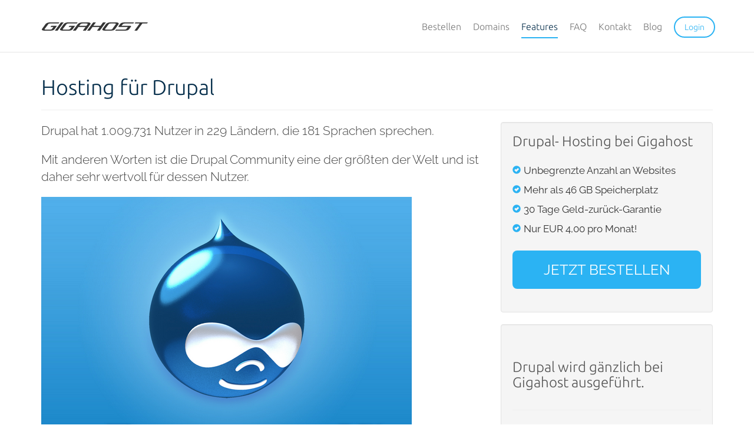

--- FILE ---
content_type: text/html; charset=utf-8
request_url: https://www.gigahost.dk/de/features/cms/drupal
body_size: 3333
content:
<!DOCTYPE html>
<html lang="de">
<head>
    <title>Hosting von Drupal - Gigahost</title>
    <meta name="description" content="FEATURES_CMS_DETAILS_META_DESCRIPTION">
    <meta name="keywords" content="FEATURES_CMS_DETAILS_META_KEYWORDS">
    <meta name="viewport" content="width=device-width, initial-scale=1">
    <meta name="theme-color" content="#000000">
    <link rel="shortcut icon" href="/favicon.ico">
    <link rel="stylesheet" type="text/css" media="all" href="/css/bootstrap.min.css?1710450712" />
    <link rel="stylesheet" type="text/css" media="all" href="/css/style.css?1710450712" />    <script type="text/javascript" src="/js/jquery.js?1710450712" charset="utf-8"></script>    <script type="text/javascript" src="/js/bootstrap.min.js?1710450712" charset="utf-8"></script>        <script type="text/javascript" src="/js/general.js?1711625149" charset="utf-8"></script>    <script type="text/javascript" src="/js/jquery.fancybox.pack.js?1710450712" charset="utf-8"></script><script type="text/javascript" src="/modules/features/js/diskspace_counter.js?1710450712" charset="utf-8"></script><link rel="stylesheet" type="text/css" href="/css/jquery.fancybox.css" />
<script type="text/javascript">
	$(document).ready(function() {
		$(".fancybox").fancybox({
		    'closeClick' : true,
		    'padding' : 0,
		    'afterLoad' : function() {
            }
        });
	});
</script>            <link href="/modules/features/css/_common.css" rel="stylesheet" type="text/css">
        </head>
<body>

<nav class="navbar navbar-default navbar-fixed-top">
    <div class="container">

        <div class="navbar-header">
            <button type="button" class="navbar-toggle collapsed" data-toggle="collapse" data-target="#bs-example-navbar-collapse-1">
                <span class="sr-only">Toggle navigation</span>
                <span class="icon-bar top-bar"></span>
                <span class="icon-bar middle-bar"></span>
                <span class="icon-bar bottom-bar"></span>
            </button>
            <a class="navbar-brand hidden-sm hidden-xs" href="/de/">
                <img src="/images/logo.svg" height="14" alt="Gigahost-Logo in grau" title="Gigahost-Logo in grau">
            </a>
            <a class="navbar-brand visible-sm visible-xs" href="/de/">
                <img src="/images/logo.svg" height="12" alt="Gigahost-Logo in grau" title="Gigahost-Logo in grau">
            </a>
        </div>

        <div class="collapse navbar-collapse no-transition" id="bs-example-navbar-collapse-1">
            <ul class="nav navbar-nav navbar-right">
                                    <li>
                        <a href="/de/order"
                           title="Bestellen" >Bestellen</a>
                    </li>
                                    <li>
                        <a href="/de/domains"
                           title="Domains" >Domains</a>
                    </li>
                                    <li>
                        <a href="/de/features"
                           title="Features"  class="active">Features</a>
                    </li>
                                    <li>
                        <a href="/de/faq"
                           title="FAQ" >FAQ</a>
                    </li>
                                    <li>
                        <a href="/de/about"
                           title="Kontakt" >Kontakt</a>
                    </li>
                                    <li>
                        <a href="/de/blog"
                           title="Blog" >Blog</a>
                    </li>
                                <li>
                    <a href="https://controlcenter.gigahost.dk/?module=login&amp;lang=de">
                        <span id="nav-login-btn" class="btn-login">Login</span>
                    </a>
                </li>
            </ul>
        </div>
    </div>
</nav>

<div class="overlay hidden-sm hidden-md hidden-lg"></div>

<div id="wrapper">
            <div class="container">
    <div class="page-header"><h1>Hosting für Drupal</h1></div>

    <div class="row">
        <div class="col-sm-8">
            <p class="lead">Drupal hat 1.009.731 Nutzer in 229 Ländern, die 181 Sprachen sprechen.</p>
                            <p class="lead">Mit anderen Worten ist die Drupal Community eine der größten der Welt und ist daher sehr wertvoll für dessen Nutzer.</p>
                                        <img src="/modules/features/images/cms/drupal_main.png" class="img-responsive" alt="Mit anderen Worten ist die Drupal Community eine der größten der Welt und ist daher sehr wertvoll für dessen Nutzer.">
            
                        <h4>Hinweise zur Installation:</h4>
            <ul>
                                    <li>
                        Laden Sie die neueste Version von Drupal von <a href="https://drupal.org/download" target="_blank">drupal.org</a> herunter.                    </li>
                                <li>Übertragen Sie die Dateien mit FTP an Gigahost.</li>
                            </ul>

            
        </div>
        <div class="col-sm-4">

            <div class="well">

                <h3 style="margin-bottom:20px">Drupal- Hosting bei Gigahost</h3>
                <table>
                    <tr>
                        <td><span style="color:#2BB3F3" class="glyphicon glyphicon-ok-sign" aria-hidden="true"></span>
                        </td>
                        <td style="font-size:120%;padding:5px">Unbegrenzte Anzahl an Websites</td>
                    </tr>
                    <tr>
                        <td><span style="color:#2BB3F3" class="glyphicon glyphicon-ok-sign" aria-hidden="true"></span>
                        </td>
                        <td style="font-size:120%;padding:5px">Mehr als 46 GB Speicherplatz</td>
                    </tr>
                    <tr>
                        <td><span style="color:#2BB3F3" class="glyphicon glyphicon-ok-sign" aria-hidden="true"></span>
                        </td>
                        <td style="font-size:120%;padding:5px">30 Tage Geld-zurück-Garantie</td>
                    </tr>
                    <tr>
                        <td><span style="color:#2BB3F3" class="glyphicon glyphicon-ok-sign" aria-hidden="true"></span>
                        </td>
                        <td style="font-size:120%;padding:5px">Nur EUR 4,00 pro Monat!</td>
                    </tr>

                </table>

                <p style="margin-top:20px">
                    <a href="/de/order" class="btn btn-xl btn-primary btn-block button-ordernow">JETZT BESTELLEN</a>
                </p>

            </div>


            <div class="well">
                                    <div class="page-header"><h3>Drupal wird gänzlich bei Gigahost ausgeführt.</h3></div>
                    <p>Unsere Systeme erfüllen alle Anforderungen für Drupal.</p>
                
                                    <table style="width:100%">
                                                    <tr>
                                <th>
                                                                            <p>PHP 5.3 oder neuer</p>
                                                                    </th>
                                <td style="width:50%;vertical-align:top">
                                    <p class="alert-success text-center">Unterstützt von Gigahost</p></td>
                            </tr>
                                                                        </table>
                
                                    <p style="margin-top:30px">Die folgenden optionalen Empfehlungen werden ebenfalls unterstützt:</p>

                    <table style="width:100%">
                                                    <tr>
                                <th>
                                                                            <p>PHP 5.3 oder neuer</p>
                                                                    </th>
                                <td style="width:50%;vertical-align:top"><p
                                            class="alert-success text-center">Unterstützt von Gigahost</p></td>
                            </tr>
                                                                        </table>
                            </div>

        </div>
    </div>

    <hr>

    <div class="row" id="feature-icons">
	<h3 class="text-center">More features</h3>
     <div class="col-sm-4">
        <a href="/de/features/speed">
            <img src="/images/features/speed_small.svg" width="32" height="32" alt="High-Speed-Hosting" title="High-Speed-Hosting">
            <p>Schnelligkeit</p>
		</a>
        <a href="/de/features/support">
            <img src="/images/features/support_small.svg" width="32" height="32" alt="Professioneller Support" title="Professioneller Support">
            <p>Support</p>
        </a>
    	<a href="/de/features/statistics">
            <img src="/images/features/statistics_small.svg" width="32" height="32" alt="Einfach zugängliche Statistiken" title="Einfach zugängliche Statistiken">
            <p>Statistik</p>
        </a>
        <a href="/de/features/cron">
            <img src="/images/features/cron_small.svg" width="32" height="32" alt="Cronjobs" title="Cronjobs">
            <p>Cronjobs</p>
        </a>
        <a href="/de/features/dns">
            <img src="/images/features/dns_small.svg" width="32" height="32" alt="Kontrollieren Sie die DNS für all Ihre Domains." title="Kontrollieren Sie die DNS für all Ihre Domains.">
            <p>DNS</p>
        </a>
    </div>
    
    <div class="col-sm-4">
        <a href="/de/features/cms">
            <img src="/images/features/cms_small.svg" width="32" height="32" alt="Support für Content Management Systeme" title="Support für Content Management Systeme">
            <p>CMS</p>
        </a>
        <a href="/de/features/php">
            <img src="/images/features/php_small.svg" width="32" height="32" alt="PHP- genau so, wie Sie es wollen!" title="PHP- genau so, wie Sie es wollen!">
            <p>PHP</p>
        </a>
        <a href="/de/features/storage">
            <img src="/images/features/storage_small.svg" width="32" height="32" alt="Stetig zunehmender Speicherplatz" title="Stetig zunehmender Speicherplatz">
            <p>Speicherplatz</p>
        </a>
        <a href="/de/features/ssl">
            <img src="/images/features/ssl_small.svg" width="32" height="32" alt="Sicheres Hosting mit SSL" title="Sicheres Hosting mit SSL">
            <p>SSL</p>
        </a>
        <a href="/de/features/controlcenter">
            <img src="/images/features/control_small.svg" width="32" height="32" alt="Kontrollzentrum für alle" title="Kontrollzentrum für alle">
            <p>Kontrollzentrum</p>
        </a>
    </div>
    
    <div class="col-sm-4">
    	<a href="/de/features/texting">
            <img src="/images/features/texting_small.svg" width="32" height="32" alt="SMS mit Möglichkeiten" title="SMS mit Möglichkeiten">
            <p>SMS</p>
        </a>
    	<a href="/de/features/email">
            <img src="/images/features/email_small.svg" width="32" height="32" alt="E-Mail und Webmail" title="E-Mail und Webmail">
            <p>E-Mail</p>
        </a>
    	<a href="/de/features/ftp">
            <img src="/images/features/ftp_small.svg" width="32" height="32" alt="Dateitransfer mit FTP" title="Dateitransfer mit FTP">
            <p>FTP</p>
        </a>
    	<a href="/de/features/database">
            <img src="/images/features/database_small.svg" width="32" height="32" alt="MySQL-Datenbanken" title="MySQL-Datenbanken">
            <p>Daten-banken</p>
        </a>
    	<a href="/de/features/security_scanning">
            <img src="/images/features/security_scanning_small.svg" width="32" height="32" alt="MySQL-Datenbanken" title="MySQL-Datenbanken">
            <p>Sicherheits-Scans</p>
        </a>
    </div>
</div>
</div>
</div>

<footer class="footer">
    <div class="container" id="footer-top">
        <div class="row">
            <div class="col-sm-4 col-xs-12" id="footer-imprint">
                <img src="/images/logo_footer.svg" height="12" width="155" alt="Gigahost">
                <p>Gigahost offers simple, open, and unrestricted web hosting. Collect and host all your domains for a single, low price.</p>
            </div>
            <div class="col-sm-4 col-xs-12" id="footer-explore">
                <h3>Entdecken</h3>
                <ul class="col-xs-8 col-lg-6 list-explore">
                                        <li><a href="https://webmail.gigahost.dk/">Webmail</a></li>
                    <li><a href="/de/about">Über Gigahost</a></li>
                    <li><a href="/de/features/specifications">Spezifikationen</a></li>
                </ul>
                <ul class="col-xs-4 col-lg-6 list-explore">
                    <li><a href="/de/pricelist">Preisliste</a></li>
                    <li><a href="/de/affiliate">Geschäftspartner</a></li>
                    <li><a href="/de/tos">AGB</a></li>
                    <li><a href="https://controlcenter.gigahost.dk/?module=login&amp;lang=de">Login</a></li>
                </ul>

            </div>
        </div>

    </div>
    <div id="footer-bottom">
        <div class="container">
            <div class="row">
                <div class="col-sm-6 col-xs-12">
                    <p>
                        <a class="highlight" href="/de/about">Gigahost</a> · Gammeltorv 8 · Kopenhagen                         · Dänemark                    </p>
                </div>
                <div class="col-sm-6 col-xs-12">
                    <ul class="list-inline">
                                                    <li>
                                <a class="" href="/da/features/cms/drupal"
                                >Dansk</a>
                            </li>
                                                    <li>
                                <a class="active" href="/de/features/cms/drupal"
                                >Deutsch</a>
                            </li>
                                                    <li>
                                <a class="" href="/en/features/cms/drupal"
                                >English</a>
                            </li>
                                                    <li>
                                <a class="" href="/no/features/cms/drupal"
                                >Norsk</a>
                            </li>
                                                    <li>
                                <a class="" href="/pl/features/cms/drupal"
                                >Polski</a>
                            </li>
                                                    <li>
                                <a class="" href="/uk/features/cms/drupal"
                                >Українська</a>
                            </li>
                                                    <li>
                                <a class="" href="/ru/features/cms/drupal"
                                >Русский</a>
                            </li>
                                            </ul>
                </div>
            </div>
        </div>
    </div>

</footer>

</body>
</html>

--- FILE ---
content_type: text/css
request_url: https://www.gigahost.dk/modules/features/css/_common.css
body_size: 718
content:
.jumbotron {
    text-align:center;
    background-color: #042D4A;
    padding: calc(2.5% + 2.0vh) 24px;
    margin-bottom: 28px;
    margin-top: 28px;
	background-image: linear-gradient(-180deg, rgba(43,178,243,0.00) 0%, rgba(43,178,243,0.05) 100%);
}

.container .jumbotron {
	border-radius: 8px;
}

.jumbotron h1 {
    font-size: calc(2.5em + 0.8vw);
    color: #fff;
    margin: 0 0 28px 0;
}

.jumbotron .lead {
    font-size: calc(1.2em + 0.2vw);
    font-weight: 300;
    color: #2BB3F3;
    margin-bottom: 0;
    line-height: 150%;
}

.jumbotron img {
	margin-bottom: 16px;
}

.secondary-text {
	font-weight: 400;
	line-height: 180%;
	font-size: 105%;
	margin: 0 0 28px 0;
}

h2 { 
	font-size: 2.0em; 
	margin-bottom: 16px; 
}
h3 {
	margin-top: 0;
	margin-bottom: 24px;
	color: #555;
}

p { 
	margin-bottom: 20px;
}

article {
	margin-bottom: 28px;
}

#feature-icons {
	margin-top: 28px;
}

#feature-icons a {
	border-radius: 4px;
	display: block;
	clear: both;
	line-height: 32px;
	height: 56px;
	padding: 12px 16px;
	margin: 0 12px;
	text-decoration: none;
	transition: all 0.2s ease-in-out;
}

#feature-icons a img {
	display: inline-block;
	float: left;
	margin-right: 12px;
	vertical-align: middle;
}

#feature-icons a p {
	margin: 0;
	line-height: 32px;
	font-size: 1.1em;
	font-weight: 500;
	color: #777;
}

#feature-icons a:hover {
	background-color: #f6f6f6;
}

#feature-icons a:hover p {
	color: #353535;
}

#feature-icons .col-sm-4 {
	padding-left: 0;
	padding-right: 0;
}

.icon-hr {
	position: relative;
	margin-bottom: 64px;
}

.icon-hr img {
	position: absolute;
	right: 0;
	left: 0;
	margin-left: auto;
	margin-right: auto;
	top: -32px;
}

.btn-order {
	border: 0;
	margin-bottom: 40px;
}

.btn-order:hover {
	background-color: #042D4A;
	border: 0;
}

@media screen and (max-width: 768px) {
	.jumbotron {
		font-size: 90%;
	}
}

--- FILE ---
content_type: image/svg+xml
request_url: https://www.gigahost.dk/images/features/speed_small.svg
body_size: 2444
content:
<?xml version="1.0" encoding="UTF-8" standalone="no"?>
<svg width="32px" height="32px" viewBox="0 0 32 32" version="1.1" xmlns="http://www.w3.org/2000/svg" xmlns:xlink="http://www.w3.org/1999/xlink">
    <!-- Generator: Sketch 39.1 (31720) - http://www.bohemiancoding.com/sketch -->
    <title>speed_small</title>
    <desc>Created with Sketch.</desc>
    <defs></defs>
    <g id="Gigahost" stroke="none" stroke-width="1" fill="none" fill-rule="evenodd">
        <g id="Feature-SMS" transform="translate(-257.000000, -959.000000)" fill="#555555">
            <g id="Feature_icons" transform="translate(226.000000, 918.000000)">
                <g id="speed_small" transform="translate(31.000000, 41.000000)">
                    <g id="icon_fast">
                        <path d="M16.9607711,13.0665421 L22.7222222,8.65217391 C22.7222222,8.65217391 23.1806077,8.50005197 23.3333333,8.65217391 C23.4860589,8.80429586 23.3333333,9.29837204 23.3333333,9.26086955 C23.3333333,9.1765803 20.7037515,12.6078181 18.8944356,14.9786992 C18.9989036,15.2855932 19.0555556,15.6144678 19.0555556,15.9565217 C19.0555556,17.6373884 17.6875367,19 16,19 C14.3124633,19 12.9444444,17.6373884 12.9444444,15.9565217 C12.9444444,14.2756551 14.3124633,12.9130435 16,12.9130435 C16.3356473,12.9130435 16.6586543,12.9669488 16.9607711,13.0665421 Z M20.7851504,6.08822128 C19.3383848,5.39093569 17.7150276,5 16,5 C9.92486775,5 5,9.90540187 5,15.9565217 L5.80799861,15.9565217 C6.6472622,12.1276045 10.070855,9.26086957 14.1666667,9.26086957 C15.4103044,9.26086957 16.5919669,9.52516849 17.6581269,10.0004507 L20.2777778,8.04347826 C21.3991184,7.29887265 21.1487447,6.55426704 20.7851504,6.08822128 Z M25.9132137,11.2021463 C26.609663,12.6402026 27,14.2529583 27,15.9565217 L22.5253347,15.9565217 C22.4041172,15.403499 22.2289881,14.8705484 22.0057087,14.3634081 L23.9783002,11.8498412 C24.7071216,10.6353442 25.4486773,10.852546 25.9132137,11.2021463 Z M16,32 C24.836556,32 32,24.836556 32,16 C32,7.163444 24.836556,0 16,0 C7.163444,0 0,7.163444 0,16 C0,24.836556 7.163444,32 16,32 Z M16,17.173913 C16.6750147,17.173913 17.2222222,16.6288684 17.2222222,15.9565217 C17.2222222,15.2841751 16.6750147,14.7391304 16,14.7391304 C15.3249853,14.7391304 14.7777778,15.2841751 14.7777778,15.9565217 C14.7777778,16.6288684 15.3249853,17.173913 16,17.173913 Z" id="Combined-Shape"></path>
                    </g>
                </g>
            </g>
        </g>
    </g>
</svg>

--- FILE ---
content_type: image/svg+xml
request_url: https://www.gigahost.dk/images/features/texting_small.svg
body_size: 2910
content:
<?xml version="1.0" encoding="UTF-8" standalone="no"?>
<svg width="26px" height="32px" viewBox="0 0 26 32" version="1.1" xmlns="http://www.w3.org/2000/svg" xmlns:xlink="http://www.w3.org/1999/xlink">
    <!-- Generator: Sketch 39.1 (31720) - http://www.bohemiancoding.com/sketch -->
    <title>sms_small</title>
    <desc>Created with Sketch.</desc>
    <defs></defs>
    <g id="Gigahost" stroke="none" stroke-width="1" fill="none" fill-rule="evenodd">
        <g id="Feature-SMS" transform="translate(-804.000000, -1062.000000)" fill="#555555">
            <g id="sms_small" transform="translate(804.000000, 1062.000000)">
                <path d="M12.3127676,14.7709225 L12.3076923,14.7692308 L9.02564103,18.0512821 L17.2307692,16.4102564 C21.7531156,16.4102564 25.4358974,12.7366954 25.4358974,8.20512821 C25.4358974,3.68278186 21.7623364,0 17.2307692,0 C12.7084229,0 9.02564103,3.67356103 9.02564103,8.20512821 C9.02564103,10.8863584 10.316943,13.2724713 12.3127676,14.7709225 Z M9.891753,1.64102564 L3.99639423,1.64102564 C1.79523195,1.64102564 -2.16002542e-14,3.43194226 -2.16029501e-14,5.64114987 L-2.16302341e-14,27.9998758 C-2.16329362e-14,30.2142491 1.78924664,32 3.99639423,32 L13.234375,32 C15.4355373,32 17.2307692,30.2090834 17.2307692,27.9998758 L17.2307692,18.0512821 C16.6716518,18.0512821 16.123419,18.0046789 15.5897436,17.9151451 L15.5897436,24.2577767 C15.5897436,25.3615915 14.6959694,26.2564103 13.5912324,26.2564103 L3.63953683,26.2564103 C2.53578958,26.2564103 1.64102564,25.3557882 1.64102564,24.2577767 L1.64102564,5.28068489 C1.64102564,4.17687003 2.53479983,3.28205128 3.63953683,3.28205128 L8.70185546,3.28205128 C9.04209792,2.69387352 9.44143677,2.14415864 9.891753,1.64102564 Z M8.61538462,30.3589744 C9.29511969,30.3589744 9.84615385,29.8079402 9.84615385,29.1282051 C9.84615385,28.4484701 9.29511969,27.8974359 8.61538462,27.8974359 C7.93564954,27.8974359 7.38461538,28.4484701 7.38461538,29.1282051 C7.38461538,29.8079402 7.93564954,30.3589744 8.61538462,30.3589744 Z M13.9487179,10.6666667 L17.2307692,10.6666667 C18.8717949,10.6666667 20.5128205,10.6666667 20.5128205,10.6666667 C20.5128205,10.6666667 18.8717949,12.3076923 17.2307692,12.3076923 C15.5897436,12.3076923 13.9487179,10.6666667 13.9487179,10.6666667 Z M18.0512821,6.97435897 C18.0512821,6.2946239 18.5975772,5.74358974 19.2820513,5.74358974 C19.9617864,5.74358974 20.5128205,6.28988491 20.5128205,6.97435897 C20.5128205,7.65409405 19.9665253,8.20512821 19.2820513,8.20512821 C18.6023162,8.20512821 18.0512821,7.65883304 18.0512821,6.97435897 Z M13.9487179,6.97435897 C13.9487179,6.2946239 14.4950131,5.74358974 15.1794872,5.74358974 C15.8592223,5.74358974 16.4102564,6.28988491 16.4102564,6.97435897 C16.4102564,7.65409405 15.8639612,8.20512821 15.1794872,8.20512821 C14.4997521,8.20512821 13.9487179,7.65883304 13.9487179,6.97435897 Z" id="Combined-Shape"></path>
            </g>
        </g>
    </g>
</svg>

--- FILE ---
content_type: image/svg+xml
request_url: https://www.gigahost.dk/images/features/security_scanning_small.svg
body_size: 4082
content:
<?xml version="1.0" encoding="UTF-8" standalone="no"?>
<svg width="32px" height="32px" viewBox="0 0 32 32" version="1.1" xmlns="http://www.w3.org/2000/svg" xmlns:xlink="http://www.w3.org/1999/xlink">
    <!-- Generator: Sketch 39.1 (31720) - http://www.bohemiancoding.com/sketch -->
    <title>security_small</title>
    <desc>Created with Sketch.</desc>
    <defs></defs>
    <g id="Gigahost" stroke="none" stroke-width="1" fill="none" fill-rule="evenodd">
        <g id="Feature-SMS" transform="translate(-854.000000, -1171.000000)" fill="#555555">
            <g id="security_small" transform="translate(854.000000, 1171.000000)">
                <path d="M17.6271636,15.5637531 L28.9985557,4.19236097 C29.3288121,3.86210454 29.3267816,3.33094354 28.997919,3.00208097 C28.6667637,2.67092564 28.13615,2.67293336 27.807639,3.00144429 L26.7026664,4.10641688 C23.867695,1.55365937 20.1152858,-3.59011066e-14 16,-3.59011066e-14 C7.163444,-3.59011066e-14 -2.39340711e-14,7.163444 -2.39340711e-14,16 C-2.39340711e-14,24.836556 7.163444,32 16,32 C24.836556,32 32,24.836556 32,16 C32,13.0949231 31.2257681,10.3706778 29.8723886,8.02234837 L27.0650634,10.8296735 C27.7999604,12.399733 28.2105263,14.1519201 28.2105263,16 C28.2105263,18.6054034 27.3945241,21.0202192 26.0041467,23.0028204 C26.0695741,23.1825598 26.1052632,23.3765858 26.1052632,23.5789474 C26.1052632,24.5091112 25.3512164,25.2631579 24.4210526,25.2631579 C24.2804541,25.2631579 24.1438794,25.2459296 24.0133245,25.213469 C21.8688363,27.0801984 19.0664193,28.2105263 16,28.2105263 C9.25631253,28.2105263 3.78947368,22.7436875 3.78947368,16 C3.78947368,9.81790426 8.38370497,4.70884872 14.3442095,3.90079147 C14.4896159,3.11857182 15.1756435,2.52631579 16,2.52631579 C16.8243565,2.52631579 17.5103841,3.11857182 17.6557905,3.90079147 C20.0731021,4.22850301 22.2656962,5.26362014 24.0182567,6.79082664 L23.1227046,7.68637869 C21.5428854,6.33160302 19.5724505,5.41934735 17.4035554,5.14176716 C17.1018295,5.59561572 16.5858465,5.89473684 16,5.89473684 C15.4141535,5.89473684 14.8981705,5.59561572 14.5964446,5.14176716 C9.21324905,5.83072092 5.05263158,10.4294783 5.05263158,16 C5.05263158,22.0460646 9.95393537,26.9473684 16,26.9473684 C18.6495967,26.9473684 21.0793422,26.0060738 22.9730749,24.4396462 C22.8230308,24.1877659 22.7368421,23.8934219 22.7368421,23.5789474 C22.7368421,22.6487836 23.4908888,21.8947368 24.4210526,21.8947368 C24.6727065,21.8947368 24.9114693,21.9499302 25.1258963,22.0488721 C26.2768511,20.315909 26.9473684,18.2362583 26.9473684,16 C26.9473684,14.5071188 26.6485437,13.0840319 26.107446,11.787291 L23.7772508,14.1174861 C23.922858,14.7211886 24,15.3515856 24,16 C24,20.418278 20.418278,24 16,24 C12.1530852,24 8.9403526,21.284743 8.17375644,17.6661832 C7.36083171,17.5465657 6.73684211,16.8461531 6.73684211,16 C6.73684211,15.1538469 7.36083171,14.4534343 8.17375644,14.3338168 C8.9403526,10.715257 12.1530852,8 16,8 C17.9058076,8 19.6559659,8.66641366 21.0301586,9.77892468 L20.1310685,10.6780148 C18.9902822,9.79122661 17.5568096,9.26315789 16,9.26315789 C12.7484077,9.26315789 10.0348556,11.5667819 9.40234039,14.6310332 C9.82800321,14.9366932 10.1052632,15.4359678 10.1052632,16 C10.1052632,16.5640322 9.82800321,17.0633068 9.40234039,17.3689668 C10.0348556,20.4332181 12.7484077,22.7368421 16,22.7368421 C19.7206552,22.7368421 22.7368421,19.7206552 22.7368421,16 C22.7368421,15.730815 22.7210543,15.4653174 22.6903542,15.2043827 L19.3696588,18.525078 C18.6015423,19.548474 17.3780865,20.2105263 16,20.2105263 C13.6745905,20.2105263 11.7894737,18.3254095 11.7894737,16 C11.7894737,13.6745905 13.6745905,11.7894737 16,11.7894737 C16.8581746,11.7894737 17.6563847,12.046212 18.3220125,12.4870708 L16.4362469,14.3728364 C16.2971087,14.3356272 16.150871,14.3157895 16,14.3157895 C15.0698362,14.3157895 14.3157895,15.0698362 14.3157895,16 C14.3157895,16.9301638 15.0698362,17.6842105 16,17.6842105 C16.9301638,17.6842105 17.6842105,16.9301638 17.6842105,16 C17.6842105,15.849129 17.6643728,15.7028913 17.6271636,15.5637531 Z" id="Oval-5-Copy"></path>
            </g>
        </g>
    </g>
</svg>

--- FILE ---
content_type: image/svg+xml
request_url: https://www.gigahost.dk/images/features/statistics_small.svg
body_size: 3107
content:
<?xml version="1.0" encoding="UTF-8" standalone="no"?>
<svg width="28px" height="27px" viewBox="0 0 28 27" version="1.1" xmlns="http://www.w3.org/2000/svg" xmlns:xlink="http://www.w3.org/1999/xlink">
    <!-- Generator: Sketch 39.1 (31720) - http://www.bohemiancoding.com/sketch -->
    <title>statistics_small</title>
    <desc>Created with Sketch.</desc>
    <defs></defs>
    <g id="Gigahost" stroke="none" stroke-width="1" fill="none" fill-rule="evenodd">
        <g id="Feature-SMS" transform="translate(-479.000000, -936.000000)" fill="#555555">
            <g id="statistics_small" transform="translate(479.000000, 936.000000)">
                <path d="M21.6888114,6.49383668 L19.4061633,4.21118857 C19.5293247,4.00275893 19.6,3.75963302 19.6,3.5 C19.6,2.72680135 18.9731986,2.1 18.2,2.1 C17.4268014,2.1 16.8,2.72680135 16.8,3.5 C16.8,3.75963302 16.8706753,4.00275893 16.9938367,4.21118857 L10.5111886,10.6938367 C10.3027589,10.5706753 10.059633,10.5 9.8,10.5 C9.54036698,10.5 9.29724107,10.5706753 9.08881143,10.6938367 L6.80616332,8.41118857 C6.92932471,8.20275893 7,7.95963302 7,7.7 C7,6.92680135 6.37319865,6.3 5.6,6.3 C4.82680135,6.3 4.2,6.92680135 4.2,7.7 C4.2,8.47319865 4.82680135,9.1 5.6,9.1 C5.85963302,9.1 6.10275893,9.02932471 6.31118857,8.90616332 L8.59383668,11.1888114 C8.47067529,11.3972411 8.4,11.640367 8.4,11.9 C8.4,12.6731986 9.02680135,13.3 9.8,13.3 C10.5731986,13.3 11.2,12.6731986 11.2,11.9 C11.2,11.640367 11.1293247,11.3972411 11.0061633,11.1888114 L17.4888114,4.70616332 C17.6972411,4.82932471 17.940367,4.9 18.2,4.9 C18.459633,4.9 18.7027589,4.82932471 18.9111886,4.70616332 L21.1938367,6.98881143 C21.0706753,7.19724107 21,7.44036698 21,7.7 C21,8.47319865 21.6268014,9.1 22.4,9.1 C23.1731986,9.1 23.8,8.47319865 23.8,7.7 C23.8,6.92680135 23.1731986,6.3 22.4,6.3 C22.140367,6.3 21.8972411,6.37067529 21.6888114,6.49383668 Z M14.7354444,3 L3.99683887,3 C1.79412025,3 0,4.78640758 0,6.99005301 L0,23.009947 C0,25.2157067 1.78944571,27 3.99683887,27 L24.0031611,27 C26.2058797,27 28,25.2135924 28,23.009947 L28,6.99005301 C28,4.78429328 26.2105543,3 24.0031611,3 L21.6645556,3 C21.4219407,1.30385293 19.963236,0 18.2,0 C16.436764,0 14.9780593,1.30385293 14.7354444,3 Z M4.2,10.9253275 C4.2,10.3684883 4.51034722,10.2404052 4.892135,10.6381573 L7,12.8341619 L7,23.0439453 L5.19505916,23.0439453 C4.64550316,23.0439453 4.2,22.5920889 4.2,22.0356988 L4.2,10.9253275 Z M12.6,12.8341619 L15.4,9.91708097 L15.4,23.0439453 L12.6,23.0439453 L12.6,12.8341619 Z M8.4,14.2927024 L9.10820296,15.0305186 C9.49027191,15.4285636 10.1107054,15.4275455 10.491797,15.0305186 L11.2,14.2927024 L11.2,23.0439453 L8.4,23.0439453 L8.4,14.2927024 Z M16.8,8.45854048 L17.508203,7.72072428 C17.8902719,7.32267925 18.5107054,7.32369741 18.891797,7.72072429 L19.6,8.4585405 L19.6,23.0439453 L16.8,23.0439453 L16.8,8.45854048 Z M21,9.91708097 L23.107865,12.1130856 C23.4901206,12.5113251 23.8,13.2728636 23.8,13.8317085 L23.8,22.0463988 C23.8,22.5973285 23.3501316,23.0439453 22.8049408,23.0439453 L21,23.0439453 L21,9.91708097 Z" id="Combined-Shape"></path>
            </g>
        </g>
    </g>
</svg>

--- FILE ---
content_type: image/svg+xml
request_url: https://www.gigahost.dk/images/features/support_small.svg
body_size: 3528
content:
<?xml version="1.0" encoding="UTF-8" standalone="no"?>
<svg width="30px" height="28px" viewBox="0 0 30 28" version="1.1" xmlns="http://www.w3.org/2000/svg" xmlns:xlink="http://www.w3.org/1999/xlink">
    <!-- Generator: Sketch 39.1 (31720) - http://www.bohemiancoding.com/sketch -->
    <title>support_small</title>
    <desc>Created with Sketch.</desc>
    <defs></defs>
    <g id="Gigahost" stroke="none" stroke-width="1" fill="none" fill-rule="evenodd">
        <g id="Feature-SMS" transform="translate(-261.000000, -1030.000000)" fill="#555555">
            <g id="support_small" transform="translate(261.000000, 1030.000000)">
                <g id="Icon_support">
                    <path d="M10.8762091,9.0223977 C7.96271138,10.6989141 5.70947233,13.5979022 5.11032314,16.8932227 L4.44745237,20.539012 C4.24932706,21.6287012 4.93052722,22.8148568 5.96624867,23.2032523 L8.13529568,24.016645 C9.76073393,26.004118 12.2322172,27.2727273 15,27.2727273 C17.7677828,27.2727273 20.2392661,26.004118 21.8647043,24.016645 L24.0337513,23.2032523 C25.0711869,22.814214 25.749461,21.6220357 25.5525476,20.539012 L24.8896769,16.8932227 C24.2896727,13.5931998 22.0387986,10.6953557 19.1256319,9.02038067 C19.9531882,8.06421001 20.4545455,6.81778027 20.4545455,5.45454545 C20.4545455,2.44821294 18.0124623,-2.58126853e-14 15,-2.58126853e-14 C11.9936675,-2.58126853e-14 9.54545455,2.44208318 9.54545455,5.45454545 C9.54545455,6.81714572 10.0471306,8.06509173 10.8762091,9.0223977 Z M21.9139153,5.28195446 C22.5004622,4.957458 23.1756868,4.77272727 23.8950928,4.77272727 L23.9433336,4.77272727 C26.203528,4.77272727 28.0357775,6.60888691 28.0357775,8.86363621 L28.0357775,8.95950908 C28.0357775,10.1788639 27.4901609,11.2706283 26.6290557,12.0034154 C28.3377388,12.7436491 29.6100173,14.4020051 29.7490024,16.3356712 L29.9502316,19.1353235 C30.0296655,20.2404675 29.2008263,21.1363636 28.0960709,21.1363636 L27.9754838,21.1363636 C27.7381026,21.1363636 27.4847079,21.1038806 27.226293,21.0441858 L26.2903931,16.207837 C25.725056,13.2864048 23.7669058,10.7059403 21.2218391,9.12724498 C21.6651733,8.28896832 21.9160495,7.33299922 21.9160495,6.31828349 L21.9160495,5.45454543 C21.9160495,5.39684915 21.9153353,5.33931602 21.9139153,5.28195446 Z M8.08645468,5.28436236 C7.49934671,4.95847588 6.82376327,4.77272727 6.10488831,4.77272727 L6.05664756,4.77272727 C3.79140172,4.77272727 1.96420364,6.60428959 1.96420364,8.86363621 L1.96420364,8.95950908 C1.96420364,10.1785418 2.51375351,11.273487 3.37941343,12.0074379 C1.66806155,12.7521672 0.388938833,14.4162638 0.249973514,16.3496536 L0.0497492762,19.1353235 C-0.0295324525,20.2383504 0.800451438,21.1363635 1.90391005,21.1363634 L2.02449718,21.1363634 C2.26191275,21.1363634 2.51532801,21.1037715 2.77373267,21.0439558 L3.709588,16.207837 C4.27399087,13.291233 6.23329891,10.7095355 8.77907467,9.12924618 C8.33556502,8.29114442 8.08439354,7.33474964 8.08439354,6.31828349 L8.08439354,5.45454543 C8.08439354,5.39765363 8.0850832,5.34092329 8.08645468,5.28436236 Z M15,23.1818182 C18.0124623,23.1818182 20.4545455,20.739735 20.4545455,17.7272727 C20.4545455,14.7148105 18.0124623,12.2727273 15,12.2727273 C11.9875377,12.2727273 9.54545455,14.7148105 9.54545455,17.7272727 C9.54545455,20.739735 11.9875377,23.1818182 15,23.1818182 Z M12.2727273,17.7272727 L12.9545455,17.0454545 L14.3181818,18.4090909 L17.0454545,15.6818182 L17.7272727,16.3636364 L14.3181818,19.7727273 L12.2727273,17.7272727 Z" id="Combined-Shape"></path>
                </g>
            </g>
        </g>
    </g>
</svg>

--- FILE ---
content_type: image/svg+xml
request_url: https://www.gigahost.dk/images/features/cron_small.svg
body_size: 2093
content:
<?xml version="1.0" encoding="UTF-8" standalone="no"?>
<svg width="28px" height="32px" viewBox="0 0 28 32" version="1.1" xmlns="http://www.w3.org/2000/svg" xmlns:xlink="http://www.w3.org/1999/xlink">
    <!-- Generator: Sketch 39.1 (31720) - http://www.bohemiancoding.com/sketch -->
    <title>cron_small</title>
    <desc>Created with Sketch.</desc>
    <defs></defs>
    <g id="Gigahost" stroke="none" stroke-width="1" fill="none" fill-rule="evenodd">
        <g id="Feature-SMS" transform="translate(-730.000000, -947.000000)" fill="#555555">
            <g id="cron_small" transform="translate(730.000000, 947.000000)">
                <path d="M11.4961046,17.0435326 C11.3340127,17.3822442 11.2432432,17.761603 11.2432432,18.1621622 C11.2432432,19.5951172 12.4048828,20.7567568 13.8378378,20.7567568 C14.9675406,20.7567568 15.9286122,20.034761 16.2847951,19.027027 L21.6256021,19.027027 C22.0923984,19.027027 22.4864865,18.6398138 22.4864865,18.1621622 C22.4864865,17.6811804 22.1010554,17.2972973 21.6256021,17.2972973 L16.2847951,17.2972973 C15.9286122,16.2895634 14.9675406,15.5675676 13.8378378,15.5675676 C13.4372787,15.5675676 13.0579198,15.658337 12.7192083,15.820429 L7.02803098,10.1292517 C6.68745979,9.78868049 6.13849174,9.78731459 5.800741,10.1250653 C5.46063553,10.4651708 5.46486456,11.0122925 5.80492736,11.3523553 L11.4961046,17.0435326 Z M16.4324324,4.56717108 C22.8346655,5.78163149 27.6756757,11.4065576 27.6756757,18.1621622 C27.6756757,25.804589 21.4802646,32 13.8378378,32 C6.19541103,32 0,25.804589 0,18.1621622 C0,11.4065576 4.84101014,5.78163149 11.2432432,4.56717108 L11.2432432,3.45945946 L16.4324324,3.45945946 L16.4324324,4.56717108 Z M10.3783784,1.00061901 C10.3783784,0.447992391 10.832348,0 11.3696908,0 L16.3059849,0 C16.8534716,0 17.2972973,0.452263909 17.2972973,1.00061901 L17.2972973,2.45884045 C17.2972973,3.01146707 16.8433277,3.45945946 16.3059849,3.45945946 L11.3696908,3.45945946 C10.8222041,3.45945946 10.3783784,3.00719555 10.3783784,2.45884045 L10.3783784,1.00061901 Z" id="Combined-Shape"></path>
            </g>
        </g>
    </g>
</svg>

--- FILE ---
content_type: image/svg+xml
request_url: https://www.gigahost.dk/images/features/control_small.svg
body_size: 1823
content:
<?xml version="1.0" encoding="UTF-8" standalone="no"?>
<svg width="28px" height="28px" viewBox="0 0 28 28" version="1.1" xmlns="http://www.w3.org/2000/svg" xmlns:xlink="http://www.w3.org/1999/xlink">
    <!-- Generator: Sketch 39.1 (31720) - http://www.bohemiancoding.com/sketch -->
    <title>control_small</title>
    <desc>Created with Sketch.</desc>
    <defs></defs>
    <g id="Gigahost" stroke="none" stroke-width="1" fill="none" fill-rule="evenodd">
        <g id="Feature-SMS" transform="translate(-492.000000, -1143.000000)" fill="#555555">
            <g id="control_small" transform="translate(492.000000, 1143.000000)">
                <path d="M16.3031139,11.3644723 C17.0366725,12.0060348 17.5,12.9489094 17.5,14 C17.5,15.9329966 15.9329966,17.5 14,17.5 C12.0670034,17.5 10.5,15.9329966 10.5,14 C10.5,12.9489094 10.9633274,12.0060348 11.6968861,11.3644723 L12.733864,0.994693438 C12.7887994,0.445339422 13.2832235,7.9136825e-14 13.8364181,7.91104937e-14 C13.8364181,7.91104937e-14 13.4166667,7.92203667e-14 14,7.90774913e-14 C14.5833333,7.89346158e-14 14.1635818,7.90444888e-14 14.1635818,7.90444888e-14 C14.7175703,7.90627156e-14 15.2109768,0.443100929 15.266136,0.994693438 L16.3031139,11.3644723 Z M19.7662088,10.0301279 L18.6666667,2.33333306 C18.6666667,1.44615608 19.0414681,1.13511489 19.6010623,1.16513529 C24.5450283,3.32533733 28,8.25825564 28,14 C28,21.7319865 21.7336865,28 14,28 C6.2680135,28 0,21.7336865 0,14 C0,8.25930343 3.45429263,3.32561902 8.39876762,1.16514443 C8.95845594,1.13505186 9.33333333,1.44606618 9.33333333,2.33333306 L8.23379117,10.0301279 C7.45565046,11.1582223 7,12.5258997 7,14 C7,17.8659932 10.1340068,21 14,21 C17.8659932,21 21,17.8659932 21,14 C21,12.5258997 20.5443495,11.1582223 19.7662088,10.0301279 Z" id="Oval-5"></path>
            </g>
        </g>
    </g>
</svg>

--- FILE ---
content_type: image/svg+xml
request_url: https://www.gigahost.dk/images/features/cms_small.svg
body_size: 1797
content:
<?xml version="1.0" encoding="UTF-8" standalone="no"?>
<svg width="30px" height="30px" viewBox="0 0 30 30" version="1.1" xmlns="http://www.w3.org/2000/svg" xmlns:xlink="http://www.w3.org/1999/xlink">
    <!-- Generator: Sketch 39.1 (31720) - http://www.bohemiancoding.com/sketch -->
    <title>cms_small</title>
    <desc>Created with Sketch.</desc>
    <defs>
        <circle id="path-1" cx="15" cy="15" r="15"></circle>
    </defs>
    <g id="Gigahost" stroke="none" stroke-width="1" fill="none" fill-rule="evenodd">
        <g id="Feature-SMS" transform="translate(-612.000000, -1069.000000)">
            <g id="cms_small" transform="translate(612.000000, 1069.000000)">
                <mask id="mask-2" fill="white">
                    <use xlink:href="#path-1"></use>
                </mask>
                <g id="Oval-26"></g>
                <path d="M13.7273877,16.2726123 L16.237901,13.762099 L17.7676338,15.2918318 C18.1608494,15.6850474 18.7929394,15.6804676 19.1856254,15.2877816 L20.9673559,13.506051 C21.3594742,13.1139328 21.3618553,12.4785085 20.9714062,12.0880594 L19.4416734,10.5583266 L22.7781746,7.22182541 C20.7875661,5.23121694 18.0375661,4 15,4 C8.92486775,4 4,8.92486775 4,15 C4,18.0375661 5.23121694,20.7875661 7.22182541,22.7781746 L10.5236153,19.4763847 L12.0533481,21.0061176 C12.4465637,21.3993332 13.0786537,21.3947533 13.4713397,21.0020673 L15.2530702,19.2203367 C15.6451884,18.8282185 15.6475696,18.1927943 15.2571205,17.8023451 L13.7273877,16.2726123 Z M25.6066017,4.39339828 C22.8921356,1.67893219 19.1421356,0 15,0 C6.71572875,0 0,6.71572875 0,15 C0,19.1421356 1.67893219,22.8921356 4.39339828,25.6066017 L0,30 L30,30 L30,0 L25.6066017,4.39339828 Z" id="Combined-Shape" fill="#555555" mask="url(#mask-2)"></path>
            </g>
        </g>
    </g>
</svg>

--- FILE ---
content_type: image/svg+xml
request_url: https://www.gigahost.dk/images/features/php_small.svg
body_size: 3872
content:
<?xml version="1.0" encoding="UTF-8" standalone="no"?>
<svg width="33px" height="19px" viewBox="0 0 33 19" version="1.1" xmlns="http://www.w3.org/2000/svg" xmlns:xlink="http://www.w3.org/1999/xlink">
    <!-- Generator: Sketch 39.1 (31720) - http://www.bohemiancoding.com/sketch -->
    <title>php_small</title>
    <desc>Created with Sketch.</desc>
    <defs></defs>
    <g id="Gigahost" stroke="none" stroke-width="1" fill="none" fill-rule="evenodd">
        <g id="Feature-SMS" transform="translate(-824.000000, -990.000000)" fill="#555555">
            <g id="php_small" transform="translate(824.000000, 990.000000)">
                <path d="M23.3861248,6.81344916 C23.2545123,6.73483483 23.0961135,6.69022674 22.9202911,6.69022674 C22.3621906,6.69022674 21.8480369,7.1369079 21.7632663,7.68791703 L20.7322026,14.3898312 C20.6469052,14.9442643 21.0280092,15.3875215 21.5822458,15.3875215 C22.1403463,15.3875215 22.6545,14.9408403 22.7392706,14.3898312 L23.0414171,12.4258787 C23.3436326,12.6074308 23.6979445,12.7114308 24.0767986,12.7114308 L26.0880552,12.7114308 C27.2045795,12.7114308 28.1919369,11.8212588 28.3139461,10.7231761 L28.5411344,8.67848144 C28.663335,7.57867613 27.8633579,6.69022674 26.754763,6.69022674 L24.0791135,6.69022674 C23.8357981,6.69022674 23.6023125,6.73374921 23.3861248,6.81344916 Z M16.0867024,6.69022676 L16.4239104,4.32977061 C16.500039,3.79687033 16.1152782,3.34511337 15.5610417,3.34511337 C15.0029411,3.34511337 14.4945297,3.78595943 14.4168424,4.32977061 L13.3601277,11.7267736 C13.2839991,12.2596738 13.6687598,12.7114308 14.2229964,12.7114308 C14.7810969,12.7114308 15.2895084,12.2705847 15.3671957,11.7267736 L15.7999784,8.69729469 L18.4043881,8.69729475 L18.0268912,11.7172698 C17.95737,12.2734393 18.3519186,12.7114308 18.9061551,12.7114308 C19.4642556,12.7114308 19.9653267,12.2663298 20.0339592,11.7172699 L20.4544416,8.35341046 C20.4752041,8.18731084 20.4545755,8.03175169 20.4006637,7.89525184 C20.4136967,7.83015842 20.4205293,7.76277312 20.4205293,7.69376077 C20.4205293,7.1356602 19.9752399,6.69022675 19.4259476,6.69022675 L16.0867024,6.69022676 Z M7.32958062,6.81344916 C7.19796809,6.73483483 7.03956929,6.69022674 6.86374695,6.69022674 C6.30564639,6.69022674 5.79149277,7.1369079 5.70672213,7.68791703 L4.67565841,14.3898312 C4.59036101,14.9442643 4.97146508,15.3875215 5.52570161,15.3875215 C6.08380217,15.3875215 6.5979558,14.9408403 6.68272643,14.3898312 L6.98487297,12.4258787 C7.2870884,12.6074308 7.64140031,12.7114308 8.02025447,12.7114308 L10.031511,12.7114308 C11.1480354,12.7114308 12.1353928,11.8212588 12.257402,10.7231761 L12.4845903,8.67848144 C12.6067908,7.57867613 11.8068137,6.69022674 10.6982188,6.69022674 L8.02256932,6.69022674 C7.7792539,6.69022674 7.54576829,6.73374921 7.32958062,6.81344916 Z M2.76008772,2.96824168 C2.99427553,1.32892707 4.53620226,0 6.18086819,0 L30.2933966,0 C31.9484537,0 33.0998301,1.33218759 32.866108,2.96824168 L31.0380864,15.7643932 C30.8038986,17.4037078 29.2619719,18.7326349 27.6173059,18.7326349 L3.50477749,18.7326349 C1.84972041,18.7326349 0.698344068,17.4004473 0.932066081,15.7643932 L2.76008772,2.96824168 Z M7.86728096,9.70082877 C7.86728096,9.14659224 8.30918291,8.69729476 8.86375836,8.69729476 L9.54689425,8.69729476 C10.0972335,8.69729476 10.5433717,9.1427282 10.5433717,9.70082877 C10.5433717,10.2550653 10.1014697,10.7043628 9.54689426,10.7043628 L8.86375837,10.7043628 C8.31341909,10.7043628 7.86728096,10.2589293 7.86728096,9.70082877 Z M23.9238251,9.70082877 C23.9238251,9.14659224 24.3657271,8.69729476 24.9203025,8.69729476 L25.6034384,8.69729476 C26.1537777,8.69729476 26.5999158,9.1427282 26.5999158,9.70082877 C26.5999158,10.2550653 26.1580139,10.7043628 25.6034384,10.7043628 L24.9203025,10.7043628 C24.3699633,10.7043628 23.9238251,10.2589293 23.9238251,9.70082877 Z" id="Combined-Shape"></path>
            </g>
        </g>
    </g>
</svg>

--- FILE ---
content_type: image/svg+xml
request_url: https://www.gigahost.dk/images/features/storage_small.svg
body_size: 3501
content:
<?xml version="1.0" encoding="UTF-8" standalone="no"?>
<svg width="32px" height="24px" viewBox="0 0 32 24" version="1.1" xmlns="http://www.w3.org/2000/svg" xmlns:xlink="http://www.w3.org/1999/xlink">
    <!-- Generator: Sketch 39.1 (31720) - http://www.bohemiancoding.com/sketch -->
    <title>storage_small</title>
    <desc>Created with Sketch.</desc>
    <defs></defs>
    <g id="Gigahost" stroke="none" stroke-width="1" fill="none" fill-rule="evenodd">
        <g id="Feature-SMS" transform="translate(-927.000000, -1006.000000)" fill="#555555">
            <g id="storage_small" transform="translate(927.000000, 1006.000000)">
                <path d="M26.9090909,23.2727273 C29.7207224,23.2727273 32,20.9934496 32,18.1818182 C32,15.3701867 29.7207224,13.0909091 26.9090909,13.0909091 C24.0974595,13.0909091 21.8181818,15.3701867 21.8181818,18.1818182 C21.8181818,20.9934496 24.0974595,23.2727273 26.9090909,23.2727273 Z M26.9090909,21.8181818 C28.9173991,21.8181818 30.5454545,20.1901264 30.5454545,18.1818182 C30.5454545,16.17351 28.9173991,14.5454545 26.9090909,14.5454545 C24.9007827,14.5454545 23.2727273,16.17351 23.2727273,18.1818182 C23.2727273,20.1901264 24.9007827,21.8181818 26.9090909,21.8181818 Z" id="Oval-38"></path>
                <path d="M30.5089072,21.7816345 C29.5876339,22.7029079 28.3149066,23.2727273 26.9090909,23.2727273 C24.0974595,23.2727273 21.8181818,20.9934496 21.8181818,18.1818182 C21.8181818,15.3701867 24.0974595,13.0909091 26.9090909,13.0909091 C28.2962219,13.0909091 29.5537786,13.6456822 30.4719874,14.5454545 L26.9090909,14.5454545 L26.9090909,18.1818182 L30.5089072,21.7816345 Z M30.5454545,21.7447147 C31.4452269,20.8265059 32,19.5689491 32,18.1818182 C32,16.7946872 31.4452269,15.5371305 30.5454545,14.6189216 L30.5454545,21.7447147 Z" id="Oval-42"></path>
                <path d="M27.6363636,10.9450002 L27.6363636,9.00674716 C27.6363636,8.44116064 27.423568,7.6098747 27.1610713,7.12863076 L25.1866817,3.5089165 C24.1348414,1.58054256 21.4825049,-5.23601176e-14 19.2741537,-6.20351491e-14 L8.36220996,-1.09841584e-13 C6.15960512,-1.1949144e-13 3.50672977,1.57099543 2.44968191,3.5089165 L0.475292314,7.12863076 C0.210467252,7.61414337 -2.27373675e-13,8.45073606 -2.27373675e-13,9.00674716 L-2.27373675e-13,14.9088932 C-2.27373675e-13,17.1198922 1.79256088,18.9090909 4.00379678,18.9090909 L19.6722729,18.9090909 C19.6485232,18.6698864 19.6363636,18.4272723 19.6363636,18.1818182 C19.6363636,17.9363641 19.6485232,17.69375 19.6722729,17.4545455 L3.45713643,17.4545455 C2.35113597,17.4545455 1.45454545,16.5678391 1.45454545,15.4564441 L1.45454545,11.4526468 C1.45454545,10.3491259 2.34921049,9.45454545 3.45713643,9.45454545 L24.1792272,9.45454545 C25.1127209,9.45454545 25.897035,10.086218 26.1189896,10.9515128 C26.3785084,10.9234758 26.6421198,10.9090909 26.9090909,10.9090909 C27.154545,10.9090909 27.3971591,10.9212505 27.6363636,10.9450002 Z M21.7153216,13.0909091 L8.35955256,13.0909091 C8.16335227,13.0909091 8,13.2537146 8,13.4545455 C8,13.6495028 8.16097716,13.8181818 8.35955256,13.8181818 L21.0903765,13.8181818 C21.28271,13.5621226 21.4915518,13.3191716 21.7153216,13.0909091 Z M5.45454545,14.5454545 C6.05703791,14.5454545 6.54545455,14.0570379 6.54545455,13.4545455 C6.54545455,12.852053 6.05703791,12.3636364 5.45454545,12.3636364 C4.852053,12.3636364 4.36363636,12.852053 4.36363636,13.4545455 C4.36363636,14.0570379 4.852053,14.5454545 5.45454545,14.5454545 Z" id="Combined-Shape"></path>
            </g>
        </g>
    </g>
</svg>

--- FILE ---
content_type: image/svg+xml
request_url: https://www.gigahost.dk/images/features/dns_small.svg
body_size: 2318
content:
<?xml version="1.0" encoding="UTF-8" standalone="no"?>
<svg width="30px" height="30px" viewBox="0 0 30 30" version="1.1" xmlns="http://www.w3.org/2000/svg" xmlns:xlink="http://www.w3.org/1999/xlink">
    <!-- Generator: Sketch 39.1 (31720) - http://www.bohemiancoding.com/sketch -->
    <title>dns_small</title>
    <desc>Created with Sketch.</desc>
    <defs></defs>
    <g id="Gigahost" stroke="none" stroke-width="1" fill="none" fill-rule="evenodd">
        <g id="Feature-SMS" transform="translate(-494.000000, -1042.000000)" fill="#555555">
            <g id="dns_small" transform="translate(494.000000, 1042.000000)">
                <path d="M21.6714672,15.5592196 C20.5611679,15.3857595 19.3896237,15.2381704 18.1895198,15.1382424 C17.7736363,16.5052686 16.5029842,17.5 15,17.5 C13.4970159,17.5 12.2263637,16.5052686 11.8104802,15.1382424 C10.6103763,15.2381705 9.43883212,15.3857596 8.32853276,15.5592197 C8.25527383,16.6433242 7.35268059,17.5 6.25,17.5 C5.42339649,17.5 4.70923137,17.018594 4.37257656,16.3208538 C2.2568985,16.8027069 0.721182331,17.2704749 0.196886345,17.4365189 C1.36082213,24.5620105 7.54535582,30 15,30 C22.4546442,30 28.6391779,24.5620105 29.8031137,17.4365189 C29.2788175,17.2704748 27.7431014,16.8027069 25.6274235,16.3208538 C25.2907687,17.018594 24.5766035,17.5 23.75,17.5 C22.6473194,17.5 21.7447262,16.6433242 21.6714672,15.5592196 Z M22.0830465,14.1668455 C20.8773827,13.9031262 19.5924736,13.676874 18.2720029,13.5269188 C17.9736416,11.9920338 16.6221353,10.8333333 15,10.8333333 C13.3778647,10.8333333 12.0263584,11.9920338 11.7279971,13.5269188 C10.4075264,13.676874 9.12261733,13.9031262 7.91695354,14.1668455 C7.53687583,13.6607243 6.93167104,13.3333333 6.25,13.3333333 C5.18893406,13.3333333 4.31313804,14.1265682 4.18327129,15.1523784 C1.99258581,15.8273521 0.459368663,16.4687119 0.0873951542,16.6286574 C0.0296346493,16.093699 -1.0658141e-13,15.5503103 -1.0658141e-13,15 C-1.0658141e-13,6.71572875 6.71572875,0 15,0 C23.2842712,0 30,6.71572875 30,15 C30,15.5503103 29.9703654,16.093699 29.9126049,16.6286574 C29.540631,16.4687116 28.0074139,15.827352 25.8167287,15.1523784 C25.6868619,14.1265681 24.8110659,13.3333333 23.75,13.3333333 C23.068329,13.3333333 22.4631242,13.6607243 22.0830465,14.1668455 Z" id="Oval-30"></path>
            </g>
        </g>
    </g>
</svg>